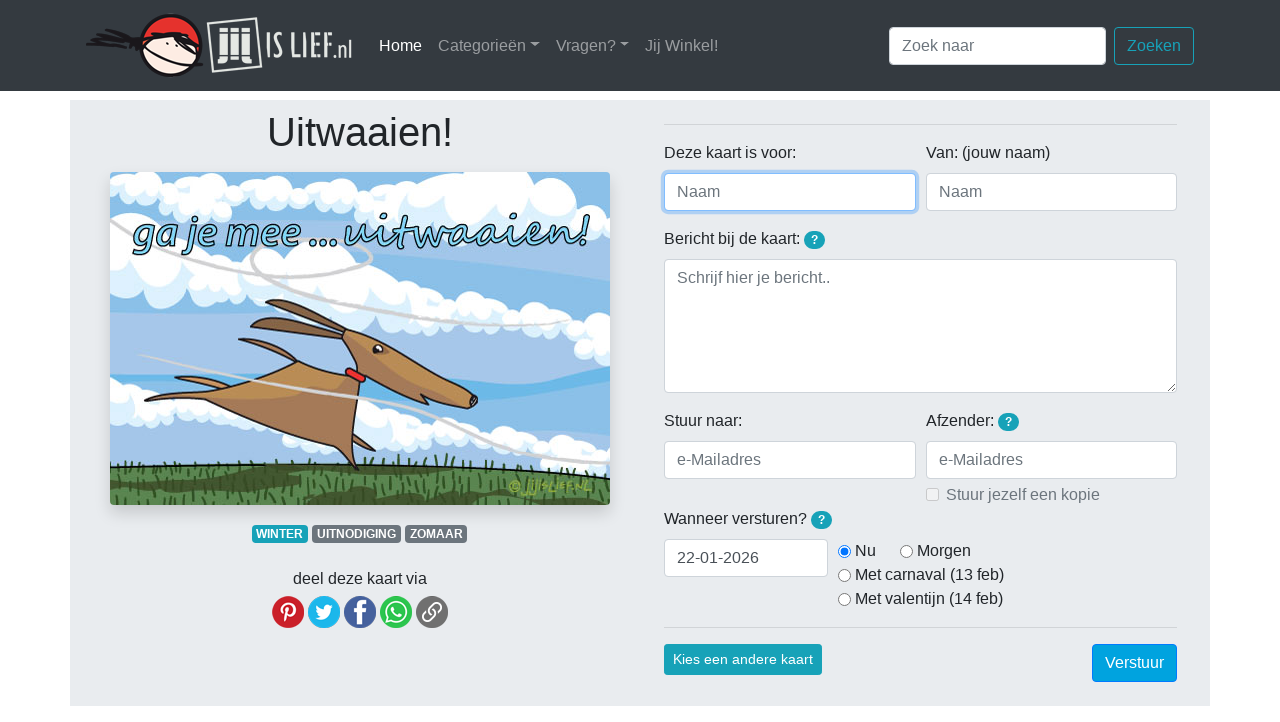

--- FILE ---
content_type: text/html; charset=UTF-8
request_url: https://jijislief.be/schrijf_kaart_4125
body_size: 7598
content:
<!DOCTYPE html> 
<html lang="en">
<head>
<meta charset="utf-8">
<meta http-equiv="X-UA-Compatible" content="IE=edge">
<meta name="viewport" content="width=device-width, initial-scale=1">
<meta name="description" content="Stuur je vrienden een super orgineel kaartje via internet!">
<meta name="author" content="Marre Streutker en Barend Mondt">
<meta name="copyright" content="Copyright (C) 2003-2026 Jij is lief/Jij Design, Tilburg, The Netherlands">
<meta name="allow-search" content="yes">
<meta name="robots" content=index,follow>
<meta name="revisit-after" content="2 days">
<meta name="abstract" content="Online kaarten van Jij is Lief">
<meta name="language" content="nederland">
<meta name="audience" content="all">
<meta name="document-classification" content="entertainment">
<meta name="document-rights" content="Copyrighted Work">
<meta name="document-type" content="Public">
<meta name="document-rating" content="General">
<link rel="shortcut icon" href="favicon.ico" >
<link rel="stylesheet" href="css/bootstrap-4.1.0.min.css">
<link rel="stylesheet" href="css/jil.css" rel="stylesheet">
<!-- <link rel="stylesheet" href="//code.jquery.com/ui/1.12.1/themes/base/jquery-ui.css"> -->
<link rel="stylesheet" href="css/jquery-ui.min.css">
<title>Jij is Lief - kaart: Uitwaaien!</title>
<meta name="keywords" content="honden hollen rennen buiten wind wolken storm ga je mee... uitwaaien! blauw,jijislief,jij,lief,e-kaarten,e-cards,electronische,kaarten,gratis">

<meta property="fb:admins" content="marre.streutker" />
<meta property="fb:app_id" content="360881833947035" />
<meta property="og:image" content="https://jijislief.nl/fb_kaart/0000004125.jpg" />
<meta property="og:image:secure_url" content="https://jijislief.nl/fb_kaart/0000004125.jpg" />
<meta property="og:image:width" content="600" />
<meta property="og:image:height" content="400" />
<meta property="og:type" content="article" />
<meta property="og:url" content="https://jijislief.nl/schrijf_kaart_4125" />
<meta property="og:title" content="Kaart: Uitwaaien!" />
<meta property="og:description" content="Stuur gratis super originele online kaarten!" />
<meta property="og:site_name" content="Jij is Lief" />
	
<meta name="twitter:card" content="summary_large_image">
<meta name="twitter:site" content="@Jij is Lief">
<meta name="twitter:title" content="Kaart: Uitwaaien!">
<meta name="twitter:description" content="Stuur gratis super originele online kaarten!">
<meta name="twitter:creator" content="@Jij Design">
<meta name="twitter:image" content="https://jijislief.nl/kaarten/0000004125.jpg">
<meta name="twitter:domain" content="jijislief.nl">

<script language="JavaScript">
<!--
// Check of local storage uit staat
var storageType = 1;
try {
	if (typeof(localStorage) !== 'undefined') {
        localStorage.setItem('feature_test', 'yes');
        if (localStorage.getItem('feature_test') === 'yes') {
            localStorage.removeItem('feature_test');
            // localStorage is enabled
			storageType = 2;
        } else {
            // localStorage is disabled
			storageType = -1;
		}
	} else {
    	// localStorage is not available
		storageType = -3;
	}
} catch(e) {
	// localStorage is disabled
	storageType = -2;
}
// Array om formulierdata op te slaan
var formData;
function InitFormData() {
	formData = { "aanNaam":"", "vanNaam":"", "bericht":"", "aanEmail":"", "vanEmail":"", "kopie":false, "datum":"", "timeout": 0 };
}

// Vinkt de bullit van de geselecteerde datum aan, indien aanwezig, anders is alles uit
function SetBullits() {
	// Deselecteer alle radio-buttons
	$("[name='ds']").prop("checked", false);
	// Selecteer de geselecteerde datum als er een radio-buttons van bestaat
	$("#ds_"+$('#datum').val()).prop("checked", true);
}

// Huidige tijd in seconden 
function getCurTimeSeconds() {
	return Math.round(Date.now() / 1000);
}
	
// Tijd in seconden over aantal minuten 
function overMinuten(minuten) {
    return getCurTimeSeconds() + (60 * minuten);
}

// Sla velddata op in JSON array
function StoreFieldInArray(fieldid, value) {
	// Sla waarde op
	formData[fieldid] = value;
	// Gaat het om het vanEmail veld? Dan ook 'kopie' meenemen
	if (fieldid == 'vanEmail') SetKopie(value);
	// Zet timeout weer op 20 minuten
	formData.timeout = overMinuten(20);
	if (storageType > 0) PutFormdataToLocalStorage();
}
	
function ReadyForPreview() {
	valid = true;
	if ($('#aanNaam').val().length == 0) valid = false;
	if ($('#vanNaam').val().length == 0) valid = false;
	if ($('#bericht').val().length == 0) valid = false;
	return valid;
}

function SetPreviewButton() {
	if (ReadyForPreview()) { 
		$('#kaartPreview').fadeIn(); 
	} else { 
		$('#kaartPreview').fadeOut(); 
	}
}
function SetKopie(val) {
	if (val.length > 0) {
		$('#kopie').prop("disabled", false);
		$('#kopie').attr("checked", formData.kopie);
	} else {
		$('#kopie').prop("disabled", true);
		$('#kopie').attr("checked", false);
		formData.kopie = false;
	}
}

// Plaats datum in datumveld
function SetDate(d) {
	$('#datum').val(d);
	StoreFieldInArray('datum', d);
}


function GetFormdataFromLocalStorage() {
	var jsonString = localStorage.getItem('formData');
	if (jsonString !== null) formData = JSON.parse(jsonString);
	// Check of timeout is verlopen
	if (formData.timeout < getCurTimeSeconds()) ClearLocalStorage();
	// Stel velden in aan de hand van formData
	$('#aanNaam').val(formData.aanNaam);
	$('#vanNaam').val(formData.vanNaam);
	$('#bericht').val(formData.bericht);
	$('#aanEmail').val(formData.aanEmail);
	$('#vanEmail').val(formData.vanEmail);
	SetKopie(formData.vanEmail);
	if (formData.datum.length > 0) 
		$('#datum').val(formData.datum);
	else
		StoreFieldInArray('datum', $('#datum').val());
	SetBullits();
	SetPreviewButton();
}
	
function PutFormdataToLocalStorage() {
	localStorage.setItem('formData', JSON.stringify(formData));
}
	
function ClearLocalStorage() {
	InitFormData();
	localStorage.clear();
}

function SetFocusFirstEmptyField() {
	if ($('#aanNaam').val().length == 0) 
		$('#aanNaam').focus();
	else if ($('#vanNaam').val().length == 0) 
		$('#vanNaam').focus();
	else if ($('#bericht').val().length == 0) 
		$('#bericht').focus();
	else if ($('#aanEmail').val().length == 0) 
		$('#aanEmail').focus();
	else if ($('#vanEmail').val().length == 0) 
		$('#vanEmail').focus();
	else if ($('#datum').val().length == 0) 
		$('#datum').focus();
}
	
//function SetSendType(st) {
//	var obj0 = bmFindObj('emailSend');
//	if (st = '1')
//		obj0.collapse('show');
//	else
//		obj0.collapse('hide');
//}
//	
//-->
</script>
</head>
<nav class="navbar sticky-top navbar-expand-lg navbar-dark bg-dark">
  <div class="container px-lg-0 px-xl-3"> <a class="navbar-brand" href="https://jijislief.nl"><img src="images/logo.png" alt="Jij is Lief logo"></a>
    <button class="navbar-toggler" type="button" data-toggle="collapse" data-target="#navbarSupportedContent" aria-controls="navbarSupportedContent" aria-expanded="false" aria-label="Toggle navigation"> <span class="navbar-toggler-icon"></span> </button>
    <div class="collapse navbar-collapse" id="navbarSupportedContent">
	  <ul class="navbar-nav mr-auto">
		<li class="nav-item active"> <a class="nav-link" href="https://jijislief.nl">Home <span class="sr-only">(huidige)</span></a> </li>
        <li class="nav-item dropdown"> <a class="nav-link dropdown-toggle" href="#" id="navbarDropdown" role="button" data-toggle="dropdown" aria-haspopup="true" aria-expanded="false">Categorieën</a>
          <div class="dropdown-menu" aria-labelledby="navbarDropdown">
                        <a class="dropdown-item" href="categorie_winter">Winter</a>
                        <a class="dropdown-item" href="categorie_valentijn">Valentijn</a>
                        <a class="dropdown-item" href="categorie_carnaval">Carnaval</a>
                        <a class="dropdown-item" href="categorie_verjaardag">Verjaardag</a>
                        <a class="dropdown-item" href="categorie_geslaagd">Geslaagd</a>
                        <a class="dropdown-item" href="categorie_huwelijk">Huwelijk</a>
                        <a class="dropdown-item" href="categorie_beterschap">Beterschap</a>
                        <a class="dropdown-item" href="categorie_jubileum">Jubileum</a>
                        <a class="dropdown-item" href="categorie_zonder-tekst">Zonder tekst</a>
                        <a class="dropdown-item" href="categorie_liefde">Liefde</a>
                        <a class="dropdown-item" href="categorie_zomaar">Zomaar</a>
                        <a class="dropdown-item" href="categorie_bedankt">Bedankt</a>
                        <a class="dropdown-item" href="categorie_vriendschap">Vriendschap</a>
                        <a class="dropdown-item" href="categorie_sport">Sport</a>
                        <div class="dropdown-divider"></div>
            <a class="dropdown-item" href="/gelegenheden">Meer</a>
                      </div>
        </li>
        <li class="nav-item dropdown"> <a class="nav-link dropdown-toggle" href="#" id="navbarDropdown" role="button" data-toggle="dropdown" aria-haspopup="true" aria-expanded="false">Vragen?</a> 
		  <div class="dropdown-menu" aria-labelledby="navbarDropdown">
			            <a class="dropdown-item" href="\vraag_hoe-het-werkt">Hoe je een e-card stuurt</a>
			            <a class="dropdown-item" href="\vraag_regels">Regels van deze website</a>
			            <a class="dropdown-item" href="\vraag_privacy">Jij is Lief en privacy (AVG)</a>
			            <a class="dropdown-item" href="\vraag_kaarten-per-post">Jij is Lief kaarten per post</a>
			            <a class="dropdown-item" href="\vraag_niet-ontvangen">Kaartje komt niet aan</a>
			            <a class="dropdown-item" href="\vraag_copyright">Afbeeldingen gebruiken</a>
			            <a class="dropdown-item" href="\vraag_kaarten-laten-maken">Kaarten op maat maken</a>
			          </div>
		</li>
		<li class="nav-item"> <a class="nav-link" href="https://jijwinkel.nl" target="_blank">Jij Winkel!</a> </li>
      </ul>
      <form class="form-inline my-2 my-lg-0" action="/zoek"> 
        <input class="form-control mr-sm-2" type="search" name="q" placeholder="Zoek naar" maxlength="35" aria-label="Zoek naar"/>
        <button class="btn btn-outline-info my-2 my-sm-0" type="submit">Zoeken</button>
      </form>
    </div>
  </div>
</nav><body itemscope itemtype="http://schema.org/Article">
<div class="container mt-2 p-0">
  <div class="row">
	<div class="col-12">
		<div id="probleemMelding" class="alert alert-danger fade in alert-dismissible show" style="display:none">
 			<button type="button" class="close" data-dismiss="alert" aria-label="Close">
    			<span aria-hidden="true" style="font-size:20px">×</span>
  			</button>
			<h4 class="alert-heading">Jij is Lief kan wat je typt niet op jouw computer opslaan!</h4>
			<p>Het lijkt erop dat je cookies en/of lokale opslag hebt uitgeschakeld in jouw browser. De site werkt daardoor niet optimaal! Jij is Lief gebruikt lokale opslag om te zorgen dat wat je intypt niet verloren gaat wanneer je de pagina herlaadt of wanneer je bijvoorbeeld een andere kaart uitzoekt. Jij is Lief gebruikt nooit cookies om je te volgen, zoals je <a href="/vraag_privacy" class="alert-link">hier</a> kunt lezen. Schakel voor deze site cookies en lokale opslag dus gerust in voor een goed werkende site.</p>
		</div>
	</div>
  </div>
  <div class="row">
    <div class="col-12">
      <div class="jumbotron jumbotron-fluid pt-2 pb-4 mb-0">
		  <div class="row text-center">
			  <div class="col-12 col-lg-6 text-center px-4 pr-md-4 pl-md-5 pb-0">
       			<h1 id="title" itemprop="name" class="text-center mb-3">Uitwaaien!</h1>
				<div itemprop="description" class="mt-2 d-none">Verstuur deze Jij is Lief-kaart!</div>
   	     		<img itemprop="image" id="kaartImage" src="/kaarten/0000004125.jpg" alt="Kaart: Uitwaaien!" class="rounded shadow img-fluid">
				<div class="mt-3">
				  				  <a href="categorie_winter" class="badge badge-info">WINTER</a>
				  				  <a href="categorie_uitnodiging" class="badge badge-secondary">UITNODIGING</a>
				  				  <a href="categorie_zomaar" class="badge badge-secondary">ZOMAAR</a>
				  			    </div>
				<div class="row text-center">
					<div class="col-12 mt-4">
						<h6>deel deze kaart via</h6>
												
						<!-- Pintrest -->
						<a href="javascript:window.open('//pinterest.com/pin/create/button/?url=https%3A%2F%2Fjijislief.nl%2F14x&media=https%3A%2F%2Fjijislief.nl%2Fkaarten%2F0000004125.jpg&description=Uitwaaien%21', '_blank', 'scrollbars=0,resizable=1,menubar=0,left=100,top=100,width=550,height=440,toolbar=0,status=0');"><img src="/images/socials/pinterest.png" height="32" width="32" alt="Pin op Pinterest" data-toggle="tooltip" data-placement="bottom" 
						title="Pin deze kaart op Pintrest"></a>
						
						<!-- Twitter -->
						<a href="javascript:window.open('//twitter.com/intent/tweet?text=Uitwaaien%21&url=https%3A%2F%2Fjijislief.nl%2F14x', '_blank', 'scrollbars=0,resizable=1,menubar=0,left=100,top=100,width=550,height=440,toolbar=0,status=0');"><img src="/images/socials/twitter.png" height="32" width="32"  alt="Deel op Twitter" data-toggle="tooltip" data-placement="bottom" title="Deel deze kaart op Twitter"></a>
						
						<!-- Facebook -->
						<a href="javascript:window.open('//www.facebook.com/sharer/sharer.php?u=https%3A%2F%2Fjijislief.nl%2F14x', '_blank', 'scrollbars=0,resizable=1,menubar=0,left=100,top=100,width=550,height=440,toolbar=0,status=0');"><img src="/images/socials/facebook.png" height="32" width="32"  alt="Deel op Facebook" data-toggle="tooltip" data-placement="bottom" title="Deel deze kaart op Facebook"></a>
						
						<!-- WhatsApp -->
						<a href="https://api.whatsapp.com/send?text=Kijk wat een leuke Jij is Lief-kaart: https://jijislief.nl/14x" target="_blank"><img src="/images/socials/whatsapp.png" height="32" width="32"  alt="Deel via WhatsApp" data-toggle="tooltip" data-placement="bottom" title="Deel deze kaart via WhatsApp"></a>
                        
                        <!-- Link (algemeen kopiëren) -->
                        <a href="#" onclick="navigator.clipboard.writeText('https://jijislief.nl/14x'); return false;">
                          <img src="/images/socials/link.png" height="32" width="32" alt="Kopieer link" data-toggle="tooltip" data-placement="bottom" title="Kopieer de link">
                        </a>
				    </div>
			    </div>
		      </div>
			  <div class="col-12 col-lg-6 text-left px-5 pl-md-4 pr-md-5 mt-6">
					  <a id="invullen" ></a>
                        <form id="kaartForm" class="form" action="postMessage.php" method="post" autocomplete="off">
							<input id="kaartid" name="kaartid" type="hidden" value="4125">
								
							<!---
								<div class="form-check form-check-inline">
									<input class="form-check-input" type="radio" name="sendType" id="st1" onClick="SetSendType(1);" value="1" data-toggle="collapse" data-target="#sendEmail" aria-expanded="true" aria-controls="sendEmail" checked>
 									<label class="form-check-label" for="st1">Verstuur per e-mail</label>
								</div>
								<div class="form-check form-check-inline">
									<input class="form-check-input" type="radio" name="sendType" id="st2" onClick="SetSendType(2);" value="2" data-toggle="collapse" data-target="#sendEmail" aria-expanded="false" aria-controls="sendEmail">
 									<label class="form-check-label" for="st2">Geef mij een link (WhatsApp/Twitter etc) <span class="badge badge-pill badge-info" data-toggle="tooltip" data-placement="bottom" title="Je krijgt een linkje dat je in een bericht aan een bekende kunt plakken, bijvoorbeeld in WhatsApp. Het bericht komt dan van jou, maar de ontvanger kan via de link het kaartje openen!">?</span></label>
								</div>
								--->
							<hr>
							<div class="form-group">
                                <div class="form-row">
									<div class="col-6">
	                                    <label for="aanNaam">Deze kaart is voor:</label>
										<input type="text" id="aanNaam" name="aanNaam" class="form-control" placeholder="Naam" required>
								    </div>
									<div class="col-6">
                                   		<label for="vanNaam">Van: (jouw naam)</label>
										<input type="text" id="vanNaam" name="vanNaam" autocomplete="name" class="form-control" placeholder="Naam" pattern="[^@]+" title="Geef hier je naam op, niet je e-mailadres!" required>
								    </div>
							    </div>
                            </div>
                            <div class="form-group">
							  <label for="comment">Bericht bij de kaart: <span class="badge badge-pill badge-info" data-toggle="tooltip" data-placement="bottom" title="Zodra je de namen hierboven en het bericht bij de kaart hebt opgegeven, kun je een voorbeeld van de kaart bekijken!">?</span></label>
							  <textarea name="bericht" id="bericht" class="form-control" rows="5" placeholder="Schrijf hier je bericht.." required></textarea>
						    </div>
							<div class="collapse show" id="emailSend">
							  <div class="form-row">
								  <div class="col-6">
									  <div class="form-group">
										  <label for="aanNaam">Stuur naar:</label>
										  <input type="email" autocomplete="nee" id="aanEmail" name="aanEmail" class="form-control" placeholder="e-Mailadres" value="" required>
									  </div>
								  </div>
								  <div class="col-6">
									  <div class="form-group mb-1">
										  <label for="vanEmail">Afzender: <span class="badge badge-pill badge-info" data-toggle="tooltip" data-placement="bottom" title="Jouw e-mailadres is niet verplicht, maar wanneer je het opgeeft kan de ontvanger jouw adres ook zien en rechstreeks op jouw kaart reageren.">?</span></label>
										  <input type="email" id="vanEmail" name="vanEmail" class="form-control" placeholder="e-Mailadres">
									  </div>
									  <div class="form-check">
   										  <input type="checkbox" class="form-check-input" id="kopie" name="kopie" value="1">
   										  <label class="form-check-label" for="kopie">Stuur jezelf een kopie</label>
									  </div>
								  </div>
							  </div>
							  <div class="form-group">
								  								  <label>Wanneer versturen? <span class="badge badge-pill badge-info" data-toggle="tooltip" data-placement="bottom" title="Klik op het datumveld om een dag in de toekomst te kiezen. Of klik op een van de datumsuggesties aan de rechter kant.">?</span></label>
								  <div class="form-row">
									  <div class="col-4">
										  <input name="datum" id="datum" class="form-control selector" value="22-01-2026" required>
									  </div>
									  <div class="col-8 form-inline">
										  <div class="form-check mr-4">
											  <input id="ds_22-01-2026" class="form-check-input" type="radio" name="ds" value="22-01-2026">
											  <label class="form-check-label" for="ds_22-01-2026">Nu</label>
										  </div>
										  <div class="form-check mr-4">
											  <input id="ds_23-01-2026" class="form-check-input" type="radio" name="ds" value="23-01-2026">
											  <label class="form-check-label" for="ds_23-01-2026">Morgen</label>
												
										  </div>
										  										  <div class="form-check mr-4">
											  <input class="form-check-input" type="radio" name="ds" id="ds_13-02-2026" value="13-02-2026">
											  <label class="form-check-label" for="ds_13-02-2026">Met carnaval (13 feb)</label>
										  </div>
										  										  <div class="form-check mr-4">
											  <input class="form-check-input" type="radio" name="ds" id="ds_14-02-2026" value="14-02-2026">
											  <label class="form-check-label" for="ds_14-02-2026">Met valentijn (14 feb)</label>
										  </div>
										  									  </div>
								  </div>
							  </div>
						    </div>
							<hr>
							<div class="form-group mb-0">
								<a href="/" class="btn btn-info btn-sm mr-sm-3 mb-4 mb-sm-0" role="button" data-toggle="tooltip" data-placement="bottom" title="Als je een andere kaart kiest, blijft alles wat je al hebt ingevuld bewaard.">Kies een andere kaart</a>
								<button id="kaartPreview" style="display:none;" type="button" class="btn btn-outline-secondary btn-sm mb-4 mb-sm-0" data-toggle="modal" data-target="#exampleModalCenter">Bekijk het resultaat</button>
	                            <button id="submitButton" type="submit" class="btn btn-primary float-right">Verstuur</button>
						    </div>
                        </form>

	  	      </div>
			</div>
        </div>
      </div>
    </div>
	<hr>
  </div>
	</div>
<!-- Modal -->
<div class="modal fade" id="exampleModalCenter" tabindex="-1" role="dialog" aria-labelledby="exampleModalCenterTitle" aria-hidden="true">
  <div class="modal-dialog modal-dialog-centered modal-lg" role="document">
	<div class="modal-content">
	  <div class="modal-header">
		<h5 class="modal-title" id="exampleModalLongTitle">Zo komt de kaart eruit te zien</h5>
		<button type="button" class="close" data-dismiss="modal" aria-label="Close">
		  <span aria-hidden="true">&times;</span>
		</button>
	  </div>
	  <div class="modal-body m-0 p-0">
	<div class="container m-0 p-0">
	  <div class="row">
		<div class="col-12">
		  <div class="jumbotron jumbotron-fluid p-0 m-0">
			  <div class="row text-center">
				  <div class="col-md-12 text-center">
					<h2 class="text-center my-2">Een kaartje van <span id="previewAfzender"></span></h2>
					<h6 class="text-center mb-3">aan <span id="previewGeadresseerde"></span></h6>
				  </div>
			  </div>
			  <div class="row">
				  <div class="col-md-12 text-center px-sm-5 pb-5">
					<img id="previewAfbeelding" src="/kaarten/0000004125.jpg" alt="Kaart: Uitwaaien!" class="rounded shadow img-fluid px-0">
				  </div>
				  <div id="berichtStijl" class="col-12 col-lg-9 mx-auto px-4 px-sm-5 mt-6">
					  <div class="text-muted small text-uppercase mb-1 mx-2">bericht bij de kaart</div>
					  <blockquote class="blockquote card p-2">
						<p id="berichtTekst" class="mb-0">---</p>
					  </blockquote>
				  </div>
				</div>
			</div>
		  </div>
		</div>
	  </div>
	</div>
	  <div class="modal-footer">
		<button id="modalSubmit" type="button" class="btn btn-primary" data-dismiss="modal">Sluit venster</button>
	  </div>
	</div>
  </div>
</div>
<div class="footerMenu container text-white bg-dark pt-4 px-4">
  <div class="row align-items-end">
    <div class="col-6">
      <div class="row align-items-end">
        <div class="col-md-6 col-xl">
          <ul class="list-unstyled">
            <li class="btn-link"> <a href="/vraag_hoe-het-werkt">Hoe Jij is Lief werkt</a> </li>
            <li class="btn-link"> <a href="/vraag_regels">Onze huisregels</a> </li>
            <li class="btn-link"> <a href="/vraag_wie-zijn-wij">Wie zijn wij?</a> </li>
            <li class="btn-link"> <a href="/vraag_algemeen">Vragen</a> </li>
            <li class="btn-link"> <a href="/vraag_privacy">Privacy</a> </li>
            <li class="btn-link"> <a href="/vraag_cookies">Cookies</a> </li>
          </ul>
        </div>
        <div class="col-md-6 col-xl">
          <ul class="list-unstyled">
            <li class="btn-link"> <a href="https://jijwinkel.nl" target="_blank">Jij Winkel</a> </li>
            <li class="btn-link"> <a href="https://eepurl.com/bCfJir" target="_blank">Nieuwsbrief!</a> </li>
            <li class="btn-link">&nbsp;</li>
            <li class="btn-link"><a href="https://www.facebook.com/jijislief/" target="_blank"><img src="/images/socials/facebook.png" height="32" width="32" alt="Jij is Lief op Facebook" data-toggle="tooltip" data-placement="bottom" title="" data-original-title="Jij is Lief op Facebook"></a>&nbsp;<a href="https://nl.pinterest.com/jijdesign/" target="_blank"><img src="/images/socials/pinterest.png" height="32" width="32" alt="Jij is Lief op Pinterest" data-toggle="tooltip" data-placement="bottom" title="" data-original-title="Jij is Lief op Pintrest"></a>&nbsp;<a href="https://twitter.com/jijislief/" target="_blank"><img src="/images/socials/twitter.png" height="32" width="32" alt="Jij is Lief op Twitter" data-toggle="tooltip" data-placement="bottom" title="" data-original-title="Jij is Lief op Twitter"></a></li>
          </ul>
        </div>
        <div class="d-none d-xl-block col-xl">
		  <img src="/images/footer1.png" alt="plantjes">
        </div>
      </div>
    </div>
    <div class="col-6">
    <div class="row align-items-end ml-md-5">
        <div class="col-12 col-xl-5">
      <address>
      <strong>Jij Design</strong><br>
      Sparrenstraat 1<br>
      5038 MJ &nbsp;Tilburg<br>
      <abbr title="Telefoon">Tel:</abbr> (013) 5446196
      </address>
      <address>
      <strong>Jij is Lief</strong><br>
      <a href="mailto:info@jijdesign.nl">info@jijdesign.nl</a>
      </address>
        </div>
	  <div class="d-none d-xl-block col-xl-7"><img src="/images/footer2.png" alt="meer plantjes" class="float-right">
        </div>
    </div>   
</div>
  </div>
</div>
<footer class="text-center">
  <div class="container">
    <div class="row">
      <div class="col-12 mt-2">
        <p>Copyright © 2003 - 2026, Jij is Lief.</p>
      </div>
    </div>
  </div>
</footer>
<script src="js/jquery-3.2.1.min.js"></script> 
<script src="js/bootstrap-4.1.0.bundle.min.js"></script>
<script src="js/jquery-ui.min.js"></script>
<!--<script src="https://code.jquery.com/ui/1.12.1/jquery-ui.js"></script>-->
<script type="text/javascript">

$(document).ready(function() {
	InitFormData();
	if (storageType > 0) GetFormdataFromLocalStorage();
	$('[data-toggle="tooltip"]').tooltip({});
	$("#kaartPreview").click(function(){
		$('#previewAfzender').text($('#vanNaam').val());
		$('#previewGeadresseerde').text($('#aanNaam').val());
		var ber = $('#bericht').val();
		if (ber.length > 300) {
			$('#berichtStijl').addClass('text-left');
		} else { 
			$('#berichtStijl').removeClass('text-left');
		}
		ber = ber.split("\n").join("<br/>");
		$('#berichtTekst').html(ber);
	});
	
	$("#aanNaam, #vanNaam, #bericht").keyup(function(){
		SetPreviewButton();
	});

	$("#datum").datepicker();
	$('#datum').change(function(){
		SetBullits();
		StoreFieldInArray($(this).attr('id'), $(this).val());
	});
	$('#kopie').change(function(){
		StoreFieldInArray('kopie', $('#kopie').prop("checked"));
	});
	$(':input').keyup(function(){
		//alert(':input keyup');
		StoreFieldInArray($(this).attr('id'), $(this).val());
	});
	$('input:radio[name="ds"]').change(function(){
		//alert('radio ds change');
		SetDate($(this).val());
    });
	$('#modalSubmit').click(function(){
		$('input[type=submit]').click(); 
	});
	SetFocusFirstEmptyField();
	if (storageType < 0) $('#probleemMelding').show();

	// Debug:
//	$('#kaartImage').click(function(){
//		alert(JSON.stringify(formData));
//	});
//	$('#title').click(function(){
//		if (storageType > 0) ClearLocalStorage();
//	});
});
	
$( "#datum" ).datepicker({
	dateFormat: "dd-mm-yy",
	firstDay: 1,
	showAnim: "slideDown",
	onchange: function() {
      display("Change event");
	  $(this).change();
    }
});
	
// Getters
var dateFormat = $( ".selector" ).datepicker( "option", "dateFormat" );
var firstDay = $( ".selector" ).datepicker( "option", "firstDay" );
var minDate = $( ".selector" ).datepicker( "option", "minDate" );
var monthNames = $( ".selector" ).datepicker( "option", "monthNames" );
var monthNamesShort = $( ".selector" ).datepicker( "option", "monthNamesShort" );
var dayNamesMin = $( ".selector" ).datepicker( "option", "dayNamesMin" );

// Setters
$( ".selector" ).datepicker( "option", "dateFormat", "dd-mm-yy" );
$( ".selector" ).datepicker( "option", "firstDay", 1 );
$( ".selector" ).datepicker( "option", "minDate", 0 );
$( ".selector" ).datepicker( "option", "monthNames", [ "Januari", "Februari", "Maart", "April", "Mei", "Juni", "Juli", "Augustus", "September", "Oktober", "November", "December" ] );
$( ".selector" ).datepicker( "option", "monthNamesShort", [ "jan", "feb", "mrt", "apr", "mei", "jun", "jul", "aug", "sep", "okt", "nov", "dec" ] );
$( ".selector" ).datepicker( "option", "dayNamesMin", [ "Zo", "Ma", "Di", "Wo", "Do", "Vr", "Za" ] );
$( ".selector" ).datepicker( "option", "showAnim", "slideDown" );

</script>
</body>
</html>